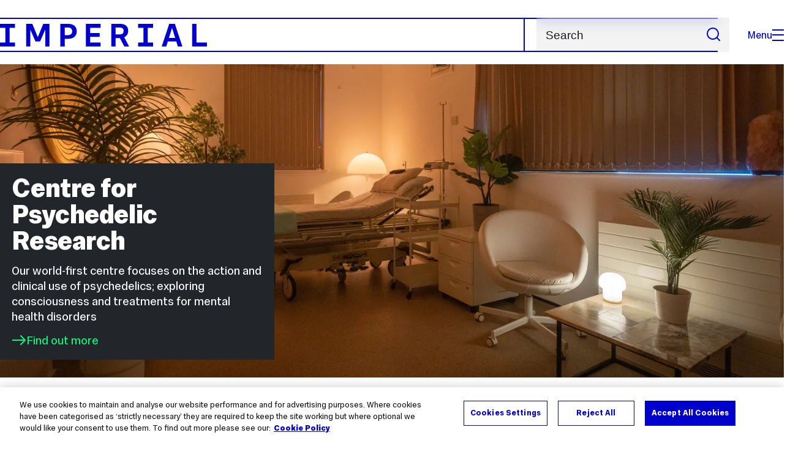

--- FILE ---
content_type: text/html; charset=UTF-8
request_url: https://www.imperial.ac.uk/psychedelic-research-centre
body_size: 8235
content:
<!DOCTYPE html>
<html class="no-js" lang="en-GB">

<head>
    <title>Centre for Psychedelic Research | Research groups | Imperial College London</title>

    <meta charset="utf-8" />
    <meta http-equiv="X-UA-Compatible" content="IE=edge" />
    <!-- OneTrust Cookies Consent Notice start for imperial.ac.uk -->
<script type="text/javascript" src="https://cdn-ukwest.onetrust.com/consent/6d9efb9d-b605-406f-b8b3-c9644859d064/OtAutoBlock.js" ></script><script src="https://cdn-ukwest.onetrust.com/scripttemplates/otSDKStub.js"  type="text/javascript" charset="UTF-8" data-domain-script="6d9efb9d-b605-406f-b8b3-c9644859d064" ></script>
<script type="text/javascript">function OptanonWrapper() { }</script>
<!-- OneTrust Cookies Consent Notice end for imperial.ac.uk -->
  	<link rel="preconnect" href="https://pxl01-imperialacuk.terminalfour.net">
    <link rel="dns-prefetch" href="https://pxl01-imperialacuk.terminalfour.net">

    <script type="application/ld+json">{"@context": "https://schema.org", "@type": "BreadcrumbList", "itemListElement": [{"@type": "ListItem","position": 1,"name": "Home","item": "https://www.imperial.ac.uk/"},{"@type": "ListItem","position": 2,"name": "Research groups","item": "https://www.imperial.ac.uk/a-z-research/"},{"@type": "ListItem","position": 3,"name": "Centre for Psychedelic Research","item": "https://www.imperial.ac.uk/a-z-research/psychedelic-research-centre/"}]}</script>
    <!-- Search metadata tags -->
<meta name="SectionType" content="website">
<!-- twitter metadata tags -->
<meta name="twitter:dnt" content="on">
<meta name="twitter:card" content="summary_large_image">
<meta name="twitter:site" content="@imperialcollege">
<meta name="twitter:title" content="Centre for Psychedelic Research">
<meta name="twitter:description" content="The Centre for Psychedelic Research at Imperial focuses on two main research areas: the action of psychedelic drugs in the brain, and
their clinical utility, e.g. as aides to psychotherapy, with a particular focus on depression. The group is led by Prof David Nutt and Dr David Erritzoe. ">
<meta name="twitter:image" content="https://pxl01-imperialacuk.terminalfour.net/fit-in/1440x579/prod01/channel_3/media/images/banner-left-block-3000X1200/centre-for-psychedelic-research.jpg">
<meta name="fb:app_id" content="674884772674087">
<meta property="og:title" content="Centre for Psychedelic Research" />
<meta property="og:type" content="website" />
<meta property="og:image" content="https://pxl01-imperialacuk.terminalfour.net/fit-in/1440x579/prod01/channel_3/media/images/banner-left-block-3000X1200/centre-for-psychedelic-research.jpg" />
<meta property="og:image:type" content="image/jpeg" />
<meta property="og:image:secure_url" content="https://pxl01-imperialacuk.terminalfour.net/fit-in/1440x579/prod01/channel_3/media/images/banner-left-block-3000X1200/centre-for-psychedelic-research.jpg" />
<meta property="og:url" content="https://www.imperial.ac.uk/a-z-research/psychedelic-research-centre/" />
<meta property="og:description" content="The Centre for Psychedelic Research at Imperial focuses on two main research areas: the action of psychedelic drugs in the brain, and
their clinical utility, e.g. as aides to psychotherapy, with a particular focus on depression. The group is led by Prof David Nutt and Dr David Erritzoe. " />
<meta property="og:locale" content="en_GB" />
<meta property="og:site_name" content="Imperial College London" />

    <meta name="description" content="The Centre for Psychedelic Research at Imperial focuses on two main research areas: the action of psychedelic drugs in the brain, and
their clinical utility, e.g. as aides to psychotherapy, with a particular focus on depression. The group is led by Prof David Nutt and Dr David Erritzoe. ">

    <meta name="keywords" content="psychedelic research, pyschedelics, pyschedelic therapy, psychedelics Imperial, Imperial psychedelics, Imperial research psychedelics">

    <meta name="viewport" content="width=device-width, initial-scale=1.0" />

    <!-- assets */ -->
<link rel="preload" href="/assets/website/fonts/icons/fonts/imperial-icons.woff?vrmf2d" as="font" type="font/woff" crossorigin>
<link rel="preload" href="/assets/website/fonts/imperial-sans/ImperialText-VF.woff2" as="font" type="font/woff2" crossorigin>
<link href="/assets/website/stylesheets/css/screen.2.2.1.css" media="all" rel="stylesheet" type="text/css" />
<link href="/assets/website/stylesheets/css/print.2.2.1.css" media="print" rel="stylesheet" type="text/css" />

<link rel="icon" type="image/svg+xml" href="/assets/website/images/favicon/favicon.svg">
<link rel="alternate icon" href="/assets/website/images/favicon/favicon.ico">
<link rel="icon" href="/assets/website/images/favicon/favicon-32.png" sizes="32x32">
<link rel="icon" href="/assets/website/images/favicon/favicon-57.png" sizes="57x57">
<link rel="icon" href="/assets/website/images/favicon/favicon-76.png" sizes="76x76">
<link rel="icon" href="/assets/website/images/favicon/favicon-96.png" sizes="96x96">
<link rel="icon" href="/assets/website/images/favicon/favicon-128.png" sizes="128x128">
<link rel="icon" href="/assets/website/images/favicon/favicon-192.png" sizes="192x192">
<link rel="icon" href="/assets/website/images/favicon/favicon-228.png" sizes="228x228">
<link rel="shortcut icon" href="/assets/website/images/favicon/favicon-196.png" sizes="196x196">
<link rel="apple-touch-icon" href="/assets/website/images/favicon/favicon-120.png" sizes="120x120">
<link rel="apple-touch-icon" href="/assets/website/images/favicon/favicon-152.png" sizes="152x152">
<link rel="apple-touch-icon" href="/assets/website/images/favicon/favicon-180.png" sizes="180x180">
<meta name="msapplication-TileColor" content="#C8D8E4">
<meta name="msapplication-TileImage" content="/assets/website/images/favicon/favicon-144.png">
<meta name="msapplication-config" content="/assets/website/images/favicon/browserconfig.xml" />

<script src="/assets/website/js/lib/jquery3.min.js" id="jquery3"></script>

<script defer src="/assets/website/js/build/application.2.2.1.min.js" type="text/javascript"></script>

<script defer src="//cdnjs.cloudflare.com/ajax/libs/gsap/3.10.4/gsap.min.js"></script>  <!-- gsap.min.js -->
     
    <link rel="canonical" href="https://www.imperial.ac.uk/a-z-research/psychedelic-research-centre/" />
    
 

      
      <meta name="SearchLanding" content="true">
      <meta name="LastModified" content="2025-10-29T13:31:12Z" />
</head>

<body class="theme-4">
    <noscript><iframe src="https://www.googletagmanager.com/ns.html?id=GTM-NDH95W87" height="0" width="0" style="display:none;visibility:hidden"></iframe></noscript><script>(function(w,d,s,l,i){w[l]=w[l]||[];w[l].push({'gtm.start': new Date().getTime(),event:'gtm.js'});var f=d.getElementsByTagName(s)[0], 
j=d.createElement(s),dl=l!='dataLayer'?'&l='+l:'';j.async=true;j.src= 'https://www.googletagmanager.com/gtm.js?id='+i+dl;f.parentNode.insertBefore(j,f); })(window,document,'script','dataLayer','GTM-NDH95W87');</script>
    <a class="skip-to" id="skip-to-content" href="#content">Skip to main content</a>
<a class="skip-to" id="link-to-accessibility" href="/about-the-site/accessibility/">View accessibility support page</a>     
    
    <header class="header">
        <div class="header__inner ">
            <a class="header__logo" href="/" aria-label="Homepage">
    <svg width="727" height="80" viewBox="0 0 727 80" fill="none" xmlns="http://www.w3.org/2000/svg">
        <path d="M301.453 0V80H353.346V66H316.622V46H350.152V32.4H316.622V14H353.346V0H301.453Z" fill="currentcolor" />
        <path d="M238.397 12.9177H227.22V39.8776H238.397C247.142 39.8776 253.566 35.6376 253.566 26.3953C253.566 16.8 247.142 12.9177 238.397 12.9177ZM239.196 52.8H227.22V80H212.052V0H239.196C256.219 0 269.533 7.72706 269.533 26.4C269.533 44.8 256.121 52.8 239.196 52.8Z" fill="currentcolor" />
        <path d="M485.079 0V14H503.84V66H485.079V80H537.77V66H519.009V14H537.77V0H485.079Z" fill="currentcolor" />
        <path d="M434.191 24.8C434.191 34.4377 428.602 37.4777 419.022 37.4777H406.248V12.9177H419.022C429.419 12.9224 434.191 16.8 434.191 24.8ZM450.158 24.8C450.158 6.12706 437.384 0 420.619 0H391.08V80H406.248V50.4H419.022C419.722 50.4 420.417 50.3859 421.107 50.3624L436.562 80H453.37L436.224 47.1906C444.565 43.4777 450.158 36.3435 450.158 24.8Z" fill="currentcolor" />
        <path d="M604.324 14.1929L615.238 49.4777H593.406L604.324 14.1929ZM594.345 0L567.999 80H583.966L589.409 62.4H619.235L624.678 80H640.645L614.299 0H594.345Z" fill="currentcolor" />
        <path d="M674.889 0V80H726.914V66H690.058V0H674.889Z" fill="currentcolor" />
        <path d="M151.908 0L132.747 47.04L113.587 0H92.0312V80H106.402V20.1882L124.764 62.4H140.731L159.093 20.1882V80H173.463V0H151.908Z" fill="currentcolor" />
        <path d="M0 0V14H18.7613V66H0V80H52.6912V66H33.93V14H52.6912V0H0Z" fill="currentcolor" />
    </svg>
</a>     

            <div class="header__buttons">
                <search class="header__search">
                   
                  <form action="/search/">
                      <label class="sr-only" for="search">Search</label>
                     <input placeholder="Search" type="search" id="search" name="searchStudioQuery" />
                      <button type="submit" value="Search" aria-label="Submit search">
                          <svg role="img" aria-hidden="true" focusable="false" class="icon icon--m">
                              <use xlink:href="/assets/website/images/svg/icons.svg#search"></use>
                          </svg>
                      </button>
                  </form>
                </search>

                <button class="header__search-toggle toggler" data-targets=".header__search--mobile">
                    Search
                    <svg role="img" aria-hidden="true" focusable="false" class="icon icon--m">
                        <use xlink:href="/assets/website/images/svg/icons.svg#search"></use>
                    </svg>
                </button>
                <button class="header__nav-open" aria-label="Open navigation overlay">Menu<span></span></button>
            </div>


            <nav class="header__nav-fallback">
                <ul class="cluster cluster--pad-m">
                    <li><a href="/study/">Study</a></li><li><a href="/research-and-innovation/">Research</a></li><li><a href="/faculties-and-departments/">Faculties</a></li><li><a href="https://www.imperial.ac.uk/news/">News</a></li><li><a href="/whats-on/">Events</a></li><li><a href="/about/">About</a></li><li><a href="/get-involved/">Get involved</a></li><li><a href="/giving/">Giving</a></li><li><a href="https://shopimperial.org/">Shop Imperial</a></li>
                    <li><a href="/search">Search</a></li>
                </ul>
            </nav>

            <search class="header__search header__search--mobile">
                   <form action="/search/">
                      <label class="sr-only" for="search">Search</label>
                     <input placeholder="Search" type="search" id="search" name="searchStudioQuery" />
                      <button type="submit" value="Search" aria-label="Submit search">
                          <svg role="img" aria-hidden="true" focusable="false" class="icon icon--m">
                              <use xlink:href="/assets/website/images/svg/icons.svg#search"></use>
                          </svg>
                      </button>
                  </form>
            </search>
        </div>

        <div id="#overlay" role="dialog" aria-modal="true" aria-labelledby="overlay-title" class="hidden">
            <h2 class="sr-only" id="overlay-title">Website navigation</h2>
            <div class="container">
                <div class="header__drawer">
                    <button class="header__nav-close" aria-label="Close navigation overlay">Close<span></span></button>
                    <a class="header__drawer__logo" href="/" aria-label="Homepage">
    <svg width="727" height="80" viewBox="0 0 727 80" fill="none" xmlns="http://www.w3.org/2000/svg">
    <path d="M301.453 0V80H353.346V66H316.622V46H350.152V32.4H316.622V14H353.346V0H301.453Z" fill="currentcolor"/>
    <path d="M238.397 12.9177H227.22V39.8776H238.397C247.142 39.8776 253.566 35.6376 253.566 26.3953C253.566 16.8 247.142 12.9177 238.397 12.9177ZM239.196 52.8H227.22V80H212.052V0H239.196C256.219 0 269.533 7.72706 269.533 26.4C269.533 44.8 256.121 52.8 239.196 52.8Z" fill="currentcolor"/>
    <path d="M485.079 0V14H503.84V66H485.079V80H537.77V66H519.009V14H537.77V0H485.079Z" fill="currentcolor"/>
    <path d="M434.191 24.8C434.191 34.4377 428.602 37.4777 419.022 37.4777H406.248V12.9177H419.022C429.419 12.9224 434.191 16.8 434.191 24.8ZM450.158 24.8C450.158 6.12706 437.384 0 420.619 0H391.08V80H406.248V50.4H419.022C419.722 50.4 420.417 50.3859 421.107 50.3624L436.562 80H453.37L436.224 47.1906C444.565 43.4777 450.158 36.3435 450.158 24.8Z" fill="currentcolor"/>
    <path d="M604.324 14.1929L615.238 49.4777H593.406L604.324 14.1929ZM594.345 0L567.999 80H583.966L589.409 62.4H619.235L624.678 80H640.645L614.299 0H594.345Z" fill="currentcolor"/>
    <path d="M674.889 0V80H726.914V66H690.058V0H674.889Z" fill="currentcolor"/>
    <path d="M151.908 0L132.747 47.04L113.587 0H92.0312V80H106.402V20.1882L124.764 62.4H140.731L159.093 20.1882V80H173.463V0H151.908Z" fill="currentcolor"/>
    <path d="M0 0V14H18.7613V66H0V80H52.6912V66H33.93V14H52.6912V0H0Z" fill="currentcolor"/>
</svg>
</a>     
                    <div class="header__pane-switchers">
                        <button class="header__pane-switcher" data-tab-id="site-nav">Key links</button>
                        <button class="header__pane-switcher" data-tab-id="section-nav">This section</button>
                    </div>
                    <div class="header__pane header__pane--global" id="site-nav">
                      	<a class="header__skip-link" href="#section-nav">Skip to section navigation</a>
                        <nav class="header__nav header__nav--global" aria-labelledby="global-nav-title">
                            <h3 class="sr-only" id="global-nav-title">Global site navigation</h3>
                            <ul>
                                <li>
    <a href="/study/">Study</a>
    <ul>
<li><a href="/study/courses/">Course search</a></li>
<li><a href="/study/apply/">Apply</a></li>
<li><a href="/study/fees-and-funding/">Fees and funding</a></li>
<li><a href="/study/student-life/">Student life</a></li>
<li><a href="/study/visit/">Visit</a></li>
<li><a href="/study/help-centre/">Help centre</a></li>
<li><a href="/study/request-info/">Request info</a></li>
<li><a href="/study/international-students/">International students</a></li>
<li><a href="https://www.imperial.ac.uk/business-school/executive-education/">Executive education</a></li>
<li></li>
<li><a href="/study/visit/summer-schools/">Summer schools</a></li>
</ul>
</li><li>
    <a href="/research-and-innovation/">Research</a>
    
</li><li>
    <a href="/faculties-and-departments/">Faculties</a>
    <ul>
<li><a href="/engineering/">Faculty of Engineering</a></li>
<li><a href="/medicine/">Faculty of Medicine</a></li>
<li><a href="/natural-sciences/">Faculty of Natural Sciences</a></li>
<li><a href="https://www.imperial.ac.uk/business-school/">Imperial Business School</a></li>
<li><a href="/admin-services/">Administrative and support services</a></li>
</ul>
</li><li>
    <a href="https://www.imperial.ac.uk/news/">News</a>
    <ul>
<li><a href="https://www.imperial.ac.uk/news/">News</a></li>
<li><a href="/be-inspired/stories/">Imperial Stories</a></li>
<li><a href="/be-inspired/magazine/">Imperial Magazine</a></li>
</ul>
</li><li>
    <a href="/whats-on/">Events</a>
    <ul>
<li><a href="/whats-on/">What's on</a></li>
<li><a href="/be-inspired/festival/">Great Exhibition Road Festival</a></li>
<li><a href="/be-inspired/lates/">Imperial Lates</a></li>
<li><a href="/students/graduation/">Graduation</a></li>
</ul>
</li><li>
    <a href="/about/">About</a>
    <ul>
<li><a href="/about/leadership-and-strategy/president/">President</a></li>
<li><a href="/about/leadership-and-strategy/provost/">Provost and Deputy President</a></li>
<li><a href="/admin-services/governance/university-governance-structure/governance-structure/council/">Council</a></li>
<li><a href="/about/leadership-and-strategy/strategy/">Imperial Strategy</a></li>
<li><a href="/about/global/">Imperial Global</a></li>
<li><a href="/about/sustainability/">Sustainable Imperial</a></li>
<li><a href="/about/school-of-convergence-science/">School of Convergence Science</a></li>
<li><a href="/about/governance/">Governance</a></li>
<li><a href="/visit/campuses/">Campuses</a></li>
<li><a href="https://profiles.imperial.ac.uk/">Our academics</a></li>
<li><a href="/jobs/">Jobs at Imperial</a></li>
</ul>
</li><li>
    <a href="/get-involved/">Get involved</a>
    <ul>
<li><a href="/giving/">Giving</a></li>
<li><a href="/be-inspired/schools-outreach/">Schools outreach</a></li>
<li><a href="/be-inspired/global-summer-school/">Imperial Global Summer School</a></li>
<li><a href="/be-inspired/societal-engagement/">Societal engagement</a></li>
<li><a href="/be-inspired/volunteering/">Volunteering and outreach</a></li>
<li><a href="/get-involved/women-at-imperial/">Women at Imperial</a></li>
</ul>
</li><li>
    <a href="/giving/">Giving</a>
    
</li><li>
    <a href="https://shopimperial.org/">Shop Imperial</a>
    
</li>
                            </ul>
                        </nav>
                        <nav aria-labelledby="user-nav-title" role="navigation">
    <h3 class="sr-only" id="user-nav-title">User links navigation</h3>
    <ul class="header__user-links">
        <li><a href="/staff/">For staff</a></li>
        <li><a href="/students/">Current students</a></li>
        <li><a href="/for-business/">Imperial for business</a></li>
        <li><a href="/be-inspired/schools-outreach/">For schools</a></li>
        <li><a href="/alumni/">Alumni</a></li>
    </ul>
</nav>
                    </div>
                    <div class="header__pane header__pane--section" id="section-nav">
                        <nav class="header__nav header__nav--section" aria-labelledby="section-nav-title">
                          	<!-- Section ID 189555--><a class="header__nav__breadcrumb" href="/a-z-research/">
<span>Research groups</span>
</a>

                            <h3 class="header__nav__title" id="section-nav-title"><a href="/a-z-research/psychedelic-research-centre/">Centre for Psychedelic Research</a><span class="sr-only"> navigation</span></h3>
                            <ul>
                                <li><a href="/a-z-research/psychedelic-research-centre/about/">About the Centre and CIPPRes</a></li><li><a href="/a-z-research/psychedelic-research-centre/people/">People</a></li><li><a href="/a-z-research/psychedelic-research-centre/research/">Research</a>
<ul class="multilevel-linkul-0">
<li><a href="/a-z-research/psychedelic-research-centre/research/ongoing-research/">Ongoing research</a></li>
<li><a href="/a-z-research/psychedelic-research-centre/research/publications/">Publications</a></li>

</ul>

</li><li><a href="/a-z-research/psychedelic-research-centre/participate-in-a-trial/">Participate in a trial</a>
<ul class="multilevel-linkul-0">
<li><a href="/a-z-research/psychedelic-research-centre/participate-in-a-trial/psilopioid-study/">PsilOpioid Study</a></li>
<li><a href="/a-z-research/psychedelic-research-centre/participate-in-a-trial/survey-studies/">Survey Studies</a></li>

</ul>

</li><li><a href="/a-z-research/psychedelic-research-centre/funding/">Funding</a></li><li><a href="/a-z-research/psychedelic-research-centre/resources/">Resources</a>
<ul class="multilevel-linkul-0">
<li><a href="/a-z-research/psychedelic-research-centre/resources/media-coverage/">Media coverage</a></li>
<li><a href="/a-z-research/psychedelic-research-centre/resources/recommended-resources/">Recommended Resources</a></li>

</ul>

</li><li><a href="/a-z-research/psychedelic-research-centre/contact-us/">Contact us</a>
<ul class="multilevel-linkul-0">
<li><a href="/a-z-research/psychedelic-research-centre/contact-us/press-and-media-enquiries/">Press and media enquiries</a></li>

</ul>

</li>
                            </ul>
                        </nav>
                    </div>
                </div>
            </div>
        </div>
    </header>
    <!-- Search text crawl start -->
    <main id="page">
        
        <div class="container landing flow-xl " id="content">
            
            <!-- begin Banner - left block js --->
<div class="landing-full-img">
            <picture>
                <source type="image/webp" srcset="
                    https://pxl01-imperialacuk.terminalfour.net/fit-in/720x289/filters:format(webp)/prod01/channel_3/media/images/banner-left-block-3000X1200/centre-for-psychedelic-research.jpg 720w,
                    https://pxl01-imperialacuk.terminalfour.net/fit-in/1440x579/filters:format(webp)/prod01/channel_3/media/images/banner-left-block-3000X1200/centre-for-psychedelic-research.jpg 1440w,
                    https://pxl01-imperialacuk.terminalfour.net/fit-in/2880x1158/filters:upscale()/filters:format(webp)/prod01/channel_3/media/images/banner-left-block-3000X1200/centre-for-psychedelic-research.jpg 2880w,
                    https://pxl01-imperialacuk.terminalfour.net/fit-in/5760x2316/filters:upscale()/filters:format(webp)/prod01/channel_3/media/images/banner-left-block-3000X1200/centre-for-psychedelic-research.jpg 5760w"
                    sizes="
                        (min-width: 1520px) 1440px,
                        (min-width: 1025px) calc(100vw - 80px),
                        (min-width: 930px) calc(100vw - 48px),
                        100vw"
>
                <source type="image/jpeg" srcset="
                    https://pxl01-imperialacuk.terminalfour.net/fit-in/720x289/prod01/channel_3/media/images/banner-left-block-3000X1200/centre-for-psychedelic-research.jpg 720w,
                    https://pxl01-imperialacuk.terminalfour.net/fit-in/1440x579/prod01/channel_3/media/images/banner-left-block-3000X1200/centre-for-psychedelic-research.jpg 1440w,
                    https://pxl01-imperialacuk.terminalfour.net/fit-in/2880x1158/filters:upscale()/prod01/channel_3/media/images/banner-left-block-3000X1200/centre-for-psychedelic-research.jpg 2880w,
                    https://pxl01-imperialacuk.terminalfour.net/fit-in/5760x2316/filters:upscale()/prod01/channel_3/media/images/banner-left-block-3000X1200/centre-for-psychedelic-research.jpg 5760w"
                    sizes="
                        (min-width: 1520px) 1440px,
                        (min-width: 1025px) calc(100vw - 80px),
                        (min-width: 930px) calc(100vw - 48px),
                        100vw"
>
                <img src="https://pxl01-imperialacuk.terminalfour.net/fit-in/1440x579/prod01/channel_3/media/images/banner-left-block-3000X1200/centre-for-psychedelic-research.jpg" alt="A picture of a Centre for Psychedelic Research suite" width="3000" height="1200" loading="eager" fetchpriority="high" >
            </picture>
            <div class="caption flow-xs">
                <h1>Centre for Psychedelic Research</h1>                <p>Our world-first centre focuses on the action and clinical use of psychedelics; exploring consciousness and treatments for mental health disorders</p>
                    <a href="/a-z-research/psychedelic-research-centre/about/" class="lwi link primary">
                         <svg role="img" aria-hidden="true" focusable="false" class="icon icon--m">
<use xlink:href="/assets/website/images/svg/icons.svg#arrow-right"></use></svg>
                        Find out more
                    </a>
            </div>
</div>
<!-- end Banner - left block js -->

            <!-- begin Flexible widget -->
<div class="flexible fixed ">
    <div class="heading sr-only">
        <h2 class="title">Key links</h2>
    </div>
    <div class="row equal-height-columns">
<!-- navigation object : Flexible area column Retrieve --><!-- begin Flexible item - colour block -->
<div class="flexible__item">
        <div class="media-item full light-primary equal-height">
            <a href="/a-z-research/psychedelic-research-centre/people/">                <div class="media">
                    <img 
                        src="https://pxl01-imperialacuk.terminalfour.net/fit-in/720x462/prod01/channel_3/media/images/landscape-3000X2000/GFP_Neurons_crop.jpg"
                        srcset="
                            https://pxl01-imperialacuk.terminalfour.net/fit-in/360x231/prod01/channel_3/media/images/landscape-3000X2000/GFP_Neurons_crop.jpg 360w,
                            https://pxl01-imperialacuk.terminalfour.net/fit-in/720x462/prod01/channel_3/media/images/landscape-3000X2000/GFP_Neurons_crop.jpg 720w,
                            https://pxl01-imperialacuk.terminalfour.net/fit-in/1440x924/filters:upscale()/prod01/channel_3/media/images/landscape-3000X2000/GFP_Neurons_crop.jpg 1440w,
                            https://pxl01-imperialacuk.terminalfour.net/fit-in/2880x1848/filters:upscale()/prod01/channel_3/media/images/landscape-3000X2000/GFP_Neurons_crop.jpg 2880w,"
                        sizes="
                            (min-width: 1520px) 453px,
                            (min-width: 1025px) calc((100vw - 146px) / 2),
                            (min-width: 930px) calc((100vw - 114px) / 2),
                            (min-width: 768px) calc((100vw - 64px) / 2),
                            calc(100vw - 48px)"
                        alt="Cortical neurons under a microscope" loading="lazy" />
                </div>
                <div class="content">
                    <h3 class="title">Our team</h3>
                    <p>Find out more about our team members</p>
                    <p>
                        <span class="link primary"> </span>
                    </p>
                </div>
            </a>
        </div>
</div>
<!-- end Flexible item - colour block -->
<!-- begin Flexible item - colour block -->
<div class="flexible__item">
        <div class="media-item full light-primary equal-height">
            <a href="/a-z-research/psychedelic-research-centre/research/">                <div class="media">
                    <img 
                        src="https://pxl01-imperialacuk.terminalfour.net/fit-in/720x462/prod01/channel_3/media/images/landscape-3000X2000/mushrooms-2798150_1280.jpeg"
                        srcset="
                            https://pxl01-imperialacuk.terminalfour.net/fit-in/360x231/prod01/channel_3/media/images/landscape-3000X2000/mushrooms-2798150_1280.jpeg 360w,
                            https://pxl01-imperialacuk.terminalfour.net/fit-in/720x462/prod01/channel_3/media/images/landscape-3000X2000/mushrooms-2798150_1280.jpeg 720w,
                            https://pxl01-imperialacuk.terminalfour.net/fit-in/1440x924/filters:upscale()/prod01/channel_3/media/images/landscape-3000X2000/mushrooms-2798150_1280.jpeg 1440w,
                            https://pxl01-imperialacuk.terminalfour.net/fit-in/2880x1848/filters:upscale()/prod01/channel_3/media/images/landscape-3000X2000/mushrooms-2798150_1280.jpeg 2880w,"
                        sizes="
                            (min-width: 1520px) 453px,
                            (min-width: 1025px) calc((100vw - 146px) / 2),
                            (min-width: 930px) calc((100vw - 114px) / 2),
                            (min-width: 768px) calc((100vw - 64px) / 2),
                            calc(100vw - 48px)"
                        alt="" loading="lazy" />
                </div>
                <div class="content">
                    <h3 class="title">Research</h3>
                    <p>Learn about our key research focus areas</p>
                    <p>
                        <span class="link primary"> </span>
                    </p>
                </div>
            </a>
        </div>
</div>
<!-- end Flexible item - colour block -->
<!-- begin Flexible item - colour block -->
<div class="flexible__item">
        <div class="media-item full light-primary equal-height">
            <a href="/a-z-research/psychedelic-research-centre/participate-in-a-trial/">                <div class="media">
                    <img 
                        src="https://pxl01-imperialacuk.terminalfour.net/fit-in/720x462/prod01/channel_3/media/images/landscape-3000X2000/CPR---CIPPRes-Therapy.jpg"
                        srcset="
                            https://pxl01-imperialacuk.terminalfour.net/fit-in/360x231/prod01/channel_3/media/images/landscape-3000X2000/CPR---CIPPRes-Therapy.jpg 360w,
                            https://pxl01-imperialacuk.terminalfour.net/fit-in/720x462/prod01/channel_3/media/images/landscape-3000X2000/CPR---CIPPRes-Therapy.jpg 720w,
                            https://pxl01-imperialacuk.terminalfour.net/fit-in/1440x924/filters:upscale()/prod01/channel_3/media/images/landscape-3000X2000/CPR---CIPPRes-Therapy.jpg 1440w,
                            https://pxl01-imperialacuk.terminalfour.net/fit-in/2880x1848/filters:upscale()/prod01/channel_3/media/images/landscape-3000X2000/CPR---CIPPRes-Therapy.jpg 2880w,"
                        sizes="
                            (min-width: 1520px) 453px,
                            (min-width: 1025px) calc((100vw - 146px) / 2),
                            (min-width: 930px) calc((100vw - 114px) / 2),
                            (min-width: 768px) calc((100vw - 64px) / 2),
                            calc(100vw - 48px)"
                        alt="A person wearing headphones and an eye mask in a therapy session" loading="lazy" />
                </div>
                <div class="content">
                    <h3 class="title">Participate</h3>
                    <p>Participate in an ongoing laboratory or survey study</p>
                    <p>
                        <span class="link primary"> </span>
                    </p>
                </div>
            </a>
        </div>
</div>
<!-- end Flexible item - colour block -->
<!-- begin Flexible item - colour block -->
<div class="flexible__item">
        <div class="media-item full light-primary equal-height">
            <a href="/a-z-research/psychedelic-research-centre/funding/">                <div class="media">
                    <img 
                        src="https://pxl01-imperialacuk.terminalfour.net/fit-in/720x462/prod01/channel_3/media/images/landscape-3000X2000/CPR---Therapy-room.jpg"
                        srcset="
                            https://pxl01-imperialacuk.terminalfour.net/fit-in/360x231/prod01/channel_3/media/images/landscape-3000X2000/CPR---Therapy-room.jpg 360w,
                            https://pxl01-imperialacuk.terminalfour.net/fit-in/720x462/prod01/channel_3/media/images/landscape-3000X2000/CPR---Therapy-room.jpg 720w,
                            https://pxl01-imperialacuk.terminalfour.net/fit-in/1440x924/filters:upscale()/prod01/channel_3/media/images/landscape-3000X2000/CPR---Therapy-room.jpg 1440w,
                            https://pxl01-imperialacuk.terminalfour.net/fit-in/2880x1848/filters:upscale()/prod01/channel_3/media/images/landscape-3000X2000/CPR---Therapy-room.jpg 2880w,"
                        sizes="
                            (min-width: 1520px) 453px,
                            (min-width: 1025px) calc((100vw - 146px) / 2),
                            (min-width: 930px) calc((100vw - 114px) / 2),
                            (min-width: 768px) calc((100vw - 64px) / 2),
                            calc(100vw - 48px)"
                        alt="A therapy room at CIPPRes" loading="lazy" />
                </div>
                <div class="content">
                    <h3 class="title">Funding</h3>
                    <p>Support our research and learn about our generous funders</p>
                    <p>
                        <span class="link primary"> </span>
                    </p>
                </div>
            </a>
        </div>
</div>
<!-- end Flexible item - colour block -->
<!-- begin Flexible item - colour block -->
<div class="flexible__item">
        <div class="media-item full light-primary equal-height">
            <a href="/a-z-research/psychedelic-research-centre/resources/">                <div class="media">
                    <img 
                        src="https://pxl01-imperialacuk.terminalfour.net/fit-in/720x462/prod01/channel_3/media/images/landscape-3000X2000/150116_main_entrance_big_brain_003_187610_001.jpg"
                        srcset="
                            https://pxl01-imperialacuk.terminalfour.net/fit-in/360x231/prod01/channel_3/media/images/landscape-3000X2000/150116_main_entrance_big_brain_003_187610_001.jpg 360w,
                            https://pxl01-imperialacuk.terminalfour.net/fit-in/720x462/prod01/channel_3/media/images/landscape-3000X2000/150116_main_entrance_big_brain_003_187610_001.jpg 720w,
                            https://pxl01-imperialacuk.terminalfour.net/fit-in/1440x924/filters:upscale()/prod01/channel_3/media/images/landscape-3000X2000/150116_main_entrance_big_brain_003_187610_001.jpg 1440w,
                            https://pxl01-imperialacuk.terminalfour.net/fit-in/2880x1848/filters:upscale()/prod01/channel_3/media/images/landscape-3000X2000/150116_main_entrance_big_brain_003_187610_001.jpg 2880w,"
                        sizes="
                            (min-width: 1520px) 453px,
                            (min-width: 1025px) calc((100vw - 146px) / 2),
                            (min-width: 930px) calc((100vw - 114px) / 2),
                            (min-width: 768px) calc((100vw - 64px) / 2),
                            calc(100vw - 48px)"
                        alt="" loading="lazy" />
                </div>
                <div class="content">
                    <h3 class="title">Resources</h3>
                    <p>Resources, media, and Centre FAQ</p>
                    <p>
                        <span class="link primary"> </span>
                    </p>
                </div>
            </a>
        </div>
</div>
<!-- end Flexible item - colour block -->
<!-- begin Flexible item - colour block -->
<div class="flexible__item">
        <div class="media-item full light-primary equal-height">
            <a href="/a-z-research/psychedelic-research-centre/contact-us/">                <div class="media">
                    <img 
                        src="https://pxl01-imperialacuk.terminalfour.net/fit-in/720x462/prod01/channel_3/media/images/landscape-3000X2000/CPR---Wall-Art.jpg"
                        srcset="
                            https://pxl01-imperialacuk.terminalfour.net/fit-in/360x231/prod01/channel_3/media/images/landscape-3000X2000/CPR---Wall-Art.jpg 360w,
                            https://pxl01-imperialacuk.terminalfour.net/fit-in/720x462/prod01/channel_3/media/images/landscape-3000X2000/CPR---Wall-Art.jpg 720w,
                            https://pxl01-imperialacuk.terminalfour.net/fit-in/1440x924/filters:upscale()/prod01/channel_3/media/images/landscape-3000X2000/CPR---Wall-Art.jpg 1440w,
                            https://pxl01-imperialacuk.terminalfour.net/fit-in/2880x1848/filters:upscale()/prod01/channel_3/media/images/landscape-3000X2000/CPR---Wall-Art.jpg 2880w,"
                        sizes="
                            (min-width: 1520px) 453px,
                            (min-width: 1025px) calc((100vw - 146px) / 2),
                            (min-width: 930px) calc((100vw - 114px) / 2),
                            (min-width: 768px) calc((100vw - 64px) / 2),
                            calc(100vw - 48px)"
                        alt="" loading="lazy" />
                </div>
                <div class="content">
                    <h3 class="title">Contact</h3>
                    <p>Contact the Centre for Psychedelic Research</p>
                    <p>
                        <span class="link primary"> </span>
                    </p>
                </div>
            </a>
        </div>
</div>
<!-- end Flexible item - colour block -->
    </div>
</div>
<!-- end Flexible widget -->
        
</div>
    </main>
    <!-- Search text crawl end -->
    <footer class="footer" role="contentinfo">
        
        <section class="footer__main">
    <h2 class="sr-only">Useful Links</h2>
    <div class="container">
        <div class="row row--gap-on-collapse">
            <nav class="col lg-3 sm-12">
                <div class="flow-s">
                    <h3 class="step--1">Popular links</h3>
                    <ul>
<li><a href="/admin-services/ict/self-service/digital-education-services/digital-education-platforms/blackboard/">Blackboard</a></li>
<li><a href="/admin-services/ict/contact-ict-service-desk/">Contact the Service Desk</a></li>
<li><a href="/jobs/">Jobs</a></li>
<li><a href="/admin-services/library/">Library services</a></li>
<li><a href="https://email.imperial.ac.uk" target="_blank" rel="noopener">Outlook email online</a></li>
</ul>
                </div>
            </nav>
            <nav class="col lg-3 sm-12">
                <div class="flow-s">
                    <h3 class="step--1">Faculties</h3>
                    <ul>
<li><a href="/engineering/">Engineering</a></li>
<li><a href="/medicine/">Medicine</a></li>
<li><a href="/natural-sciences/">Natural Sciences</a></li>
<li><a href="https://www.imperial.ac.uk/business-school/" target="_blank" rel="noopener">Imperial Business School</a></li>
</ul>
                </div>
            </nav>
            <nav class="col lg-3 sm-12">
                <div class="flow-s">
                    <h3 class="step--1">Directories</h3>
                    <ul>
<li><a href="/admin-services/">Admin and support services </a></li>
<li><a href="/multidisciplinary-research/">Networks and Centres </a></li>
<li><a href="/a-z-research/">Research groups </a></li>
<li><a href="https://profiles.imperial.ac.uk/" target="_blank" rel="noopener">Search all staff</a></li>
</ul>
                </div>
            </nav>
            <nav class="col lg-3 sm-12">
                <div class="flow-s">
                    <h3 class="step--1">Partners</h3>
                    <ul>
<li><a href="https://ahsc.org.uk/" target="_blank" rel="noopener">Imperial College Academic Health Science Centre </a></li>
<li><a href="https://imperialcollegehealthpartners.com/" target="_blank" rel="noopener">Imperial College Health Partners </a></li>
<li><a href="https://www.imperial.nhs.uk/" target="_blank" rel="noopener">Imperial College Healthcare NHS Trust </a></li>
<li><a href="https://www.imperial-consultants.co.uk/" target="_blank" rel="noopener">Imperial Consultants</a></li>
</ul>
                </div>
            </nav>
        </div>
    </div>
</section>

<section itemscope itemtype="http://schema.org/CollegeOrUniversity">
    <h2 class="sr-only">College Information</h2>
    <div class="container">
        <div class="footer__common">
            <div class="row">
                <div class="col lg-3 sm-12">
                    <div class="footer__contact flow-s">
                        <a href="#" class="footer__brand">
                            <span class="sr-only" itemprop="name">Imperial College London</span>
                            <svg width="727" height="80" viewBox="0 0 727 80" fill="none" xmlns="http://www.w3.org/2000/svg">
                                <path d="M301.453 0V80H353.346V66H316.622V46H350.152V32.4H316.622V14H353.346V0H301.453Z" fill="currentcolor"/>
                                <path d="M238.397 12.9177H227.22V39.8776H238.397C247.142 39.8776 253.566 35.6376 253.566 26.3953C253.566 16.8 247.142 12.9177 238.397 12.9177ZM239.196 52.8H227.22V80H212.052V0H239.196C256.219 0 269.533 7.72706 269.533 26.4C269.533 44.8 256.121 52.8 239.196 52.8Z" fill="currentcolor"/>
                                <path d="M485.079 0V14H503.84V66H485.079V80H537.77V66H519.009V14H537.77V0H485.079Z" fill="currentcolor"/>
                                <path d="M434.191 24.8C434.191 34.4377 428.602 37.4777 419.022 37.4777H406.248V12.9177H419.022C429.419 12.9224 434.191 16.8 434.191 24.8ZM450.158 24.8C450.158 6.12706 437.384 0 420.619 0H391.08V80H406.248V50.4H419.022C419.722 50.4 420.417 50.3859 421.107 50.3624L436.562 80H453.37L436.224 47.1906C444.565 43.4777 450.158 36.3435 450.158 24.8Z" fill="currentcolor"/>
                                <path d="M604.324 14.1929L615.238 49.4777H593.406L604.324 14.1929ZM594.345 0L567.999 80H583.966L589.409 62.4H619.235L624.678 80H640.645L614.299 0H594.345Z" fill="currentcolor"/>
                                <path d="M674.889 0V80H726.914V66H690.058V0H674.889Z" fill="currentcolor"/>
                                <path d="M151.908 0L132.747 47.04L113.587 0H92.0312V80H106.402V20.1882L124.764 62.4H140.731L159.093 20.1882V80H173.463V0H151.908Z" fill="currentcolor"/>
                                <path d="M0 0V14H18.7613V66H0V80H52.6912V66H33.93V14H52.6912V0H0Z" fill="currentcolor"/>
                            </svg>
                        </a>
                        <meta itemprop="url" content="https://www.imperial.ac.uk/">
                        <meta itemprop="image"
                            content="https://www.imperial.ac.uk/ImageCropToolT4/imageTool/uploaded-images/homepage-default-social--tojpeg_1523872141375_x1.jpg">
                        <meta itemprop="logo"
                            content="https://www.imperial.ac.uk/assets/website/images/logo/imperial-600.png">
                        <meta itemprop="sameAs" content="https://en.wikipedia.org/wiki/Imperial_College_London">
                        <div class="address">
                            <h3 class="sr-only">Address</h3>
                            <p itemscope itemtype="http://schema.org/PostalAddress" itemprop="address">
                                <span itemprop="name">Imperial College London</span><br />
                                <span itemprop="streetAddress">South Kensington Campus</span><br />
                                <span itemprop="addressLocality">London</span>
                                <span itemprop="postalCode">SW7 2AZ</span>,&nbsp;<span itemprop="addressCountry">UK</span><br />
                                <span itemprop="telephone">tel: +44 (0)20 7589 5111</span>
                            </p>
                        </div>
                    </div>
                </div>
                <div class="col lg-9 sm-12">
                    <div class="footer__info flow-s" id="footer-info">
                        <div class="footer__social cluster cluster--pad-m">
                            <a href="https://www.facebook.com/imperialcollegelondon" target="_blank"
                                itemprop="sameAs">
                                <span class="sr-only">Facebook</span>
                                <svg role="img" aria-hidden="true" focusable="false" class="icon icon--m">
                                    <use xlink:href="/assets/website/images/svg/icons.svg#facebook"></use>
                                </svg>
                            </a>
                            <a href="https://twitter.com/imperialcollege" target="_blank" itemprop="sameAs">
                                <span class="sr-only">X, formerly known as Twitter</span>
                                <svg role="img" aria-hidden="true" focusable="false" class="icon icon--m">
                                    <use xlink:href="/assets/website/images/svg/icons.svg#twitter"></use>
                                </svg>
                            </a>
                            <a href="https://www.youtube.com/user/imperialcollegevideo" target="_blank" itemprop="sameAs">
                                <span class="sr-only">YouTube</span>
                                <svg role="img" aria-hidden="true" focusable="false" class="icon icon--m">
                                    <use xlink:href="/assets/website/images/svg/icons.svg#youtube"></use>
                                </svg>
                            </a>
                            <a href="https://www.linkedin.com/edu/imperial-college-london-12598" target="_blank" itemprop="sameAs">
                                <span class="sr-only">LinkedIn</span>
                                <svg role="img" aria-hidden="true" focusable="false" class="icon icon--m">
                                    <use xlink:href="/assets/website/images/svg/icons.svg#linkedin"></use>
                                </svg>
                            </a>
                            <a href="https://instagram.com/imperialcollege" target="_blank" itemprop="sameAs">
                                <span class="sr-only">Instagram</span>
                                <svg role="img" aria-hidden="true" focusable="false" class="icon icon--m">
                                    <use xlink:href="/assets/website/images/svg/icons.svg#instagram"></use>
                                </svg>
                            </a>
                            <a href="https://www.tiktok.com/@imperialcollege" target="_blank" itemprop="sameAs">
                                <span class="sr-only">TikTok</span>
                                <svg role="img" aria-hidden="true" focusable="false" class="icon icon--m">
                                    <use xlink:href="/assets/website/images/svg/icons.svg#tiktok"></use>
                                </svg>
                            </a>
                          	<a href="https://bsky.app/profile/imperialcollegeldn.bsky.social" target="_blank" itemprop="sameAs">
                                <span class="sr-only">TikTok</span>
                                <svg role="img" aria-hidden="true" focusable="false" class="icon icon--m">
                                    <use xlink:href="/assets/website/images/svg/icons.svg#bluesky-outline"></use>
                                </svg>
                            </a>
                        </div>
                        <nav>
                            <h3 class="sr-only">Site Information</h3>
                            <ul class="footer__meta">
                                <li><a href="/sitemap/">Sitemap</a></li>
                                <li><a href="/about-the-site/accessibility/">Accessibility</a></li>
                                <li><a href="/admin-services/finance/purchasing/related-policy-statements/modern-slavery/">Modern slavery statement</a></li>
                                <li><a href="/about-the-site/privacy/">Privacy notice</a></li>
                                <li><a href="/about-the-site/use-of-cookies/">Use of cookies</a></li>
                                <li><a href="/about-the-site/incorrect-content/">Report incorrect content</a></li>
            <li class="hide-sm"><a class="t4Edit-page" href="https://t4-cms.imperial.ac.uk/terminalfour/page/section#edit/189555/contents">Log in</a></li>
                                    </ul>
                        </nav>
                        <p class="footer__copyright">&copy; 2026 Imperial College London</p>
                    </div>
                </div>
            </div>
        </div>
    </div>
</section>
    </footer>
    <!-- navigation object : Shared Content --><!-- end Shared -->
 <!-- <script src="/media/assets/js/facets_dropdown_mobile.js"></script>   search page mobile facet dropdown W.I.P. -->
		
</body>
  
</html>

--- FILE ---
content_type: image/svg+xml
request_url: https://www.imperial.ac.uk/assets/website/images/svg/icons.svg
body_size: 5840
content:
<!-- SO: I generated this using: https://svg-sprite-generator.vercel.app/ but had to comment out the first line (left in below). -->

<!-- <?xml version="1.0" encoding="UTF-8"?> -->
<svg xmlns="http://www.w3.org/2000/svg" xmlns:xlink="http://www.w3.org/1999/xlink" width="0" height="0">
    <symbol id="arrow-left" width="24" height="24" viewBox="0 0 24 24" fill="none">
        <path
        d="M22 12H2M2 12L9 5M2 12L9 19"
        stroke="currentcolor"
        stroke-width="2"
        stroke-linecap="square"
        stroke-linejoin="bevel"
        />
    </symbol>
    
    <!-- <symbol id="arrow-right" width="24" height="24" viewBox="0 0 24 24" fill="none">
        <path d="M2 12H22M22 12L15 5M22 12L15 19" stroke="currentcolor" stroke-width="2" stroke-linecap="square" stroke-linejoin="bevel"/>
    </symbol> -->
    
    <!-- We have had to replace the above arrow-right symbol with the below. Switching from stroke to fill resolved a visual issue with overlapping corners causing a jagged edge where the lines met. -->
    <!-- Future icons should be inspected in browser at high zoom levels (400/500%) prior to use in production. -->
    <symbol id="arrow-right" width="24" height="24" viewBox="0 0 24 24" fill="none">
        <path
        fill-rule="evenodd"
        clip-rule="evenodd"
        d="M15 3.58582L22.7071 11.2929V12.7071L15 20.4142L13.5858 19L19.5858 13H1V11H19.5858L13.5858 5.00003L15 3.58582Z"
        fill="currentcolor"
        />
    </symbol>
    
    <symbol id="chevron-down" width="24" height="24" viewBox="0 0 24 24" fill="none">
        <path
        d="M4 9L12 17L20 9"
        stroke="currentcolor"
        stroke-width="2"
        stroke-linecap="square"
        stroke-linejoin="bevel"
        />
    </symbol>
    
    <symbol id="chevron-left" width="24" height="24" viewBox="0 0 24 24" fill="none">
        <path
        d="M15 4L7 12L15 20"
        stroke="currentcolor"
        stroke-width="2"
        stroke-linecap="square"
        stroke-linejoin="bevel"
        />
    </symbol>
    
    <symbol id="chevron-right" width="24" height="24" viewBox="0 0 24 24" fill="none">
        <path
        d="M9 20L17 12L9 4"
        stroke="currentcolor"
        stroke-width="2"
        stroke-linecap="square"
        stroke-linejoin="bevel"
        />
    </symbol>
    
    <symbol id="chevron-up" width="24" height="24" viewBox="0 0 24 24" fill="none">
        <path
        d="M20 15L12 7L4 15"
        stroke="currentcolor"
        stroke-width="2"
        stroke-linecap="square"
        stroke-linejoin="bevel"
        />
    </symbol>
    
    <symbol id="clock" width="24" height="24" viewBox="0 0 24 24" fill="none">
        <path
        id="Vector"
        d="M12 22C17.5228 22 22 17.5228 22 12C22 6.47715 17.5228 2 12 2C6.47715 2 2 6.47715 2 12C2 17.5228 6.47715 22 12 22Z"
        stroke="currentcolor"
        stroke-width="2"
        stroke-linecap="square"
        stroke-linejoin="bevel"
        />
        <path
        id="Vector_2"
        d="M12 6V12L16 14"
        stroke="currentcolor"
        stroke-width="2"
        stroke-linecap="square"
        stroke-linejoin="bevel"
        />
    </symbol>
    
    <symbol id="comment" width="24" height="24" viewBox="0 0 24 24" fill="none">
        <path
        d="M21 15C21 15.5304 20.7893 16.0391 20.4142 16.4142C20.0391 16.7893 19.5304 17 19 17H7L3 21V5C3 4.46957 3.21071 3.96086 3.58579 3.58579C3.96086 3.21071 4.46957 3 5 3H19C19.5304 3 20.0391 3.21071 20.4142 3.58579C20.7893 3.96086 21 4.46957 21 5V15Z"
        stroke="currentcolor"
        stroke-width="2"
        stroke-linecap="round"
        stroke-linejoin="bevel"
        />
    </symbol>
    
    <symbol id="facebook" width="24" height="24" viewBox="0 0 24 24" fill="none">
        <path
        d="M23 12C23 5.92486 18.0751 1 12 1C5.92486 1 1 5.92486 1 12C1 17.4903 5.02252 22.0412 10.2812 22.8664V15.1797H7.48828V12H10.2812V9.57656C10.2812 6.81969 11.9235 5.29688 14.4361 5.29688C15.6397 5.29688 16.8984 5.51172 16.8984 5.51172V8.21875H15.5114C14.145 8.21875 13.7188 9.06674 13.7188 9.93664V12H16.7695L16.2818 15.1797H13.7188V22.8664C18.9775 22.0412 23 17.4903 23 12Z"
        fill="currentcolor"
        />
    </symbol>
    
    <symbol id="info" width="24" height="24" viewBox="0 0 24 24" fill="none">
        <path
        d="M10.8 16.8H12.8V10.8H10.8V16.8ZM11.8 8.80005C12.0833 8.80005 12.3208 8.70422 12.5125 8.51255C12.7042 8.32088 12.8 8.08338 12.8 7.80005C12.8 7.51672 12.7042 7.27922 12.5125 7.08755C12.3208 6.89588 12.0833 6.80005 11.8 6.80005C11.5167 6.80005 11.2792 6.89588 11.0875 7.08755C10.8958 7.27922 10.8 7.51672 10.8 7.80005C10.8 8.08338 10.8958 8.32088 11.0875 8.51255C11.2792 8.70422 11.5167 8.80005 11.8 8.80005ZM11.8 21.8C10.4167 21.8 9.11667 21.5375 7.9 21.0125C6.68333 20.4875 5.625 19.775 4.725 18.875C3.825 17.975 3.1125 16.9167 2.5875 15.7C2.0625 14.4834 1.8 13.1834 1.8 11.8C1.8 10.4167 2.0625 9.11672 2.5875 7.90005C3.1125 6.68338 3.825 5.62505 4.725 4.72505C5.625 3.82505 6.68333 3.11255 7.9 2.58755C9.11667 2.06255 10.4167 1.80005 11.8 1.80005C13.1833 1.80005 14.4833 2.06255 15.7 2.58755C16.9167 3.11255 17.975 3.82505 18.875 4.72505C19.775 5.62505 20.4875 6.68338 21.0125 7.90005C21.5375 9.11672 21.8 10.4167 21.8 11.8C21.8 13.1834 21.5375 14.4834 21.0125 15.7C20.4875 16.9167 19.775 17.975 18.875 18.875C17.975 19.775 16.9167 20.4875 15.7 21.0125C14.4833 21.5375 13.1833 21.8 11.8 21.8ZM11.8 19.8C14.0333 19.8 15.925 19.025 17.475 17.475C19.025 15.925 19.8 14.0334 19.8 11.8C19.8 9.56672 19.025 7.67505 17.475 6.12505C15.925 4.57505 14.0333 3.80005 11.8 3.80005C9.56667 3.80005 7.675 4.57505 6.125 6.12505C4.575 7.67505 3.8 9.56672 3.8 11.8C3.8 14.0334 4.575 15.925 6.125 17.475C7.675 19.025 9.56667 19.8 11.8 19.8Z"
        fill="currentcolor"
        />
    </symbol>
    
    <symbol id="instagram" width="24" height="24" viewBox="0 0 24 24" fill="none">
        <path
        d="M12.0022 6.35828C8.88075 6.35828 6.36296 8.87607 6.36296 11.9975C6.36296 15.119 8.88075 17.6368 12.0022 17.6368C15.1237 17.6368 17.6415 15.119 17.6415 11.9975C17.6415 8.87607 15.1237 6.35828 12.0022 6.35828ZM12.0022 15.6638C9.98505 15.6638 8.33597 14.0196 8.33597 11.9975C8.33597 9.97546 9.98014 8.33129 12.0022 8.33129C14.0243 8.33129 15.6685 9.97546 15.6685 11.9975C15.6685 14.0196 14.0194 15.6638 12.0022 15.6638ZM19.1875 6.12761C19.1875 6.8589 18.5985 7.44295 17.8722 7.44295C17.1409 7.44295 16.5568 6.85399 16.5568 6.12761C16.5568 5.40123 17.1458 4.81227 17.8722 4.81227C18.5985 4.81227 19.1875 5.40123 19.1875 6.12761ZM22.9225 7.46258C22.839 5.70061 22.4366 4.13988 21.1458 2.85399C19.8599 1.5681 18.2992 1.16564 16.5372 1.0773C14.7212 0.974233 9.2783 0.974233 7.46235 1.0773C5.70529 1.16074 4.14456 1.56319 2.85376 2.84908C1.56296 4.13497 1.16542 5.69571 1.07707 7.45767C0.974004 9.27362 0.974004 14.7166 1.07707 16.5325C1.16051 18.2945 1.56296 19.8552 2.85376 21.1411C4.14456 22.427 5.70038 22.8294 7.46235 22.9178C9.2783 23.0209 14.7212 23.0209 16.5372 22.9178C18.2992 22.8344 19.8599 22.4319 21.1458 21.1411C22.4317 19.8552 22.8341 18.2945 22.9225 16.5325C23.0255 14.7166 23.0255 9.27853 22.9225 7.46258ZM20.5765 18.481C20.1936 19.4429 19.4525 20.184 18.4857 20.5718C17.0378 21.146 13.6022 21.0135 12.0022 21.0135C10.4022 21.0135 6.96173 21.1411 5.51879 20.5718C4.55683 20.189 3.81572 19.4479 3.42799 18.481C2.85376 17.0331 2.98627 13.5975 2.98627 11.9975C2.98627 10.3975 2.85867 6.95706 3.42799 5.51411C3.81081 4.55215 4.55192 3.81104 5.51879 3.42331C6.96664 2.84908 10.4022 2.9816 12.0022 2.9816C13.6022 2.9816 17.0427 2.85399 18.4857 3.42331C19.4476 3.80613 20.1887 4.54724 20.5765 5.51411C21.1507 6.96196 21.0182 10.3975 21.0182 11.9975C21.0182 13.5975 21.1507 17.038 20.5765 18.481Z"
        fill="currentcolor"
        />
    </symbol>
    
    <symbol id="link" width="24" height="24" viewBox="0 0 24 24" fill="none">
        <path
        d="M10 13C10.4295 13.5741 10.9774 14.0492 11.6066 14.3929C12.2357 14.7367 12.9315 14.9411 13.6467 14.9923C14.3618 15.0435 15.0796 14.9404 15.7513 14.6898C16.4231 14.4392 17.0331 14.0471 17.54 13.54L20.54 10.54C21.4508 9.59699 21.9548 8.33397 21.9434 7.02299C21.932 5.71201 21.4061 4.45794 20.4791 3.5309C19.5521 2.60386 18.298 2.07802 16.987 2.06663C15.676 2.05523 14.413 2.55921 13.47 3.47L11.75 5.18"
        stroke="currentcolor"
        stroke-width="2"
        stroke-linecap="square"
        stroke-linejoin="bevel"
        />
        <path
        d="M14 11C13.5705 10.4259 13.0226 9.95083 12.3934 9.60707C11.7642 9.26331 11.0685 9.05889 10.3533 9.00768C9.63819 8.95646 8.9204 9.05964 8.24864 9.31023C7.57688 9.56082 6.96687 9.95294 6.45999 10.46L3.45999 13.46C2.5492 14.403 2.04522 15.666 2.05662 16.977C2.06801 18.288 2.59385 19.5421 3.52089 20.4691C4.44793 21.3961 5.702 21.922 7.01298 21.9334C8.32396 21.9448 9.58697 21.4408 10.53 20.53L12.24 18.82"
        stroke="currentcolor"
        stroke-width="2"
        stroke-linecap="square"
        stroke-linejoin="bevel"
        />
    </symbol>
    
    <symbol id="linkedin" width="24" height="24" viewBox="0 0 24 24" fill="none">
        <path
        fill-rule="evenodd"
        clip-rule="evenodd"
        d="M21.479 2H3.583C2.727 2 2 2.677 2 3.511V21.488C2 22.323 2.477 23 3.333 23H21.229C22.086 23 23 22.323 23 21.488V3.511C23 2.677 22.336 2 21.479 2ZM10 10H12.827V11.441H12.858C13.289 10.664 14.562 9.875 16.136 9.875C19.157 9.875 20 11.479 20 14.45V20H17V14.997C17 13.667 16.469 12.5 15.227 12.5C13.719 12.5 13 13.521 13 15.197V20H10V10ZM5 20H8V10H5V20ZM8.375 6.5C8.375 7.536 7.536 8.375 6.5 8.375C5.464 8.375 4.625 7.536 4.625 6.5C4.625 5.464 5.464 4.625 6.5 4.625C7.536 4.625 8.375 5.464 8.375 6.5Z"
        fill="currentcolor"
        />
    </symbol>
    
    <symbol id="search" width="24" height="24" viewBox="0 0 24 24" fill="none">
        <path
        d="M22 22L17.5 17.5M20 11C20 15.9706 15.9706 20 11 20C6.02944 20 2 15.9706 2 11C2 6.02944 6.02944 2 11 2C15.9706 2 20 6.02944 20 11Z"
        stroke="currentcolor"
        stroke-width="2"
        stroke-linecap="square"
        stroke-linejoin="bevel"
        />
    </symbol>
    
    <symbol id="sound" width="24" height="24" viewBox="0 0 24 24" fill="none">
        <path
        d="M11 5L6 9H2V15H6L11 19V5Z"
        stroke="currentcolor"
        stroke-width="2"
        stroke-linecap="square"
        stroke-linejoin="bevel"
        />
        <path
        d="M19.07 4.92999C20.9447 6.80527 21.9979 9.34835 21.9979 12C21.9979 14.6516 20.9447 17.1947 19.07 19.07M15.54 8.45999C16.4774 9.39763 17.0039 10.6692 17.0039 11.995C17.0039 13.3208 16.4774 14.5924 15.54 15.53"
        stroke="currentcolor"
        stroke-width="2"
        stroke-linecap="square"
        stroke-linejoin="bevel"
        />
    </symbol>
    
    <symbol id="tick" width="24" height="24" viewBox="0 0 24 24" fill="none">
        <path
        d="M4 12.3529L9.64706 18L21 6.00002"
        stroke="currentcolor"
        stroke-width="2"
        stroke-linecap="square"
        stroke-linejoin="bevel"
        />
    </symbol>
    
    <symbol id="tiktok" width="24" height="24" viewBox="0 0 24 24" fill="none">
        <path
        d="M12.1281 2.01667C13.22 2 14.3038 2.00867 15.387 2C15.423 3.35463 15.9726 4.57387 16.847 5.47696L16.8457 5.47562C17.7868 6.32335 19.0113 6.87294 20.3613 6.96632L20.38 6.96765V10.3266C19.1047 10.2945 17.9055 10.0004 16.8243 9.49483L16.879 9.51751C16.3561 9.26606 15.9139 9.00794 15.4937 8.7198L15.5284 8.74248C15.5204 11.1763 15.5364 13.6101 15.5117 16.0352C15.443 17.2711 15.0321 18.3983 14.3732 19.3394L14.3865 19.3187C13.2847 20.8968 11.4998 21.9326 9.47021 21.994H9.46088C9.37884 21.998 9.28213 22 9.18475 22C8.03088 22 6.95237 21.6785 6.03328 21.1203L6.05996 21.1356C4.38718 20.1291 3.2333 18.407 3.01987 16.4041L3.0172 16.3767C3.00053 15.9598 2.99252 15.543 3.0092 15.1348C3.33602 11.9473 6.0066 9.48149 9.25278 9.48149C9.61762 9.48149 9.97512 9.51284 10.3226 9.5722L10.2853 9.56686C10.3019 10.8001 10.2519 12.034 10.2519 13.2673C9.96978 13.1652 9.6443 13.1059 9.3048 13.1059C8.05889 13.1059 6.99906 13.9022 6.60688 15.0141L6.60088 15.0341C6.51217 15.3189 6.46081 15.6464 6.46081 15.9852C6.46081 16.1226 6.46948 16.2587 6.48549 16.3921L6.48415 16.376C6.70559 17.7407 7.87547 18.7705 9.28613 18.7705C9.32681 18.7705 9.36683 18.7698 9.40685 18.7678H9.40085C10.3766 18.7385 11.2237 18.2136 11.7026 17.4379L11.7093 17.4259C11.8873 17.1778 12.0094 16.8776 12.0501 16.5515L12.0508 16.5421C12.1341 15.0501 12.1008 13.5667 12.1088 12.0747C12.1168 8.7158 12.1008 5.3649 12.1255 2.01467L12.1281 2.01667Z"
        fill="currentcolor"
        />
    </symbol>
    
    <symbol id="twitter" width="24" height="24" viewBox="0 0 24 24" fill="none">
        <path
        d="M13.6468 10.4686L20.9321 2H19.2057L12.8799 9.3532L7.82741 2H2L9.6403 13.1193L2 22H3.72649L10.4068 14.2348L15.7425 22H21.57L13.6468 10.4686ZM11.2821 13.2173L10.508 12.1101L4.34857 3.29968H7.00037L11.9711 10.4099L12.7452 11.5172L19.2066 20.7594H16.5548L11.2821 13.2173Z"
        fill="currentcolor"
        />
    </symbol>
    
    <symbol id="youtube" width="24" height="24" viewBox="0 0 24 24" fill="none">
        <path
        d="M23.5002 6.62364C23.2236 5.59039 22.4116 4.7784 21.3783 4.50181C19.5054 4 12 4 12 4C12 4 4.49457 4 2.62364 4.50181C1.59039 4.7784 0.7784 5.59039 0.501811 6.62364C0 8.49457 0 12.4004 0 12.4004C0 12.4004 0 16.3062 0.501811 18.1771C0.7784 19.2104 1.59039 20.0224 2.62364 20.299C4.49457 20.8008 12 20.8008 12 20.8008C12 20.8008 19.5054 20.8008 21.3764 20.299C22.4096 20.0224 23.2216 19.2104 23.4982 18.1771C24 16.3062 24 12.4004 24 12.4004C24 12.4004 24 8.49457 23.5002 6.62364ZM9.5996 16V8.80079L15.8347 12.4004L9.5996 16Z"
        fill="currentcolor"
        />
    </symbol>
    
    <symbol id="download" width="24" height="24" viewBox="0 0 24 24" fill="none" xmlns="http://www.w3.org/2000/svg">
        <path
        fill-rule="evenodd"
        clip-rule="evenodd"
        d="M13 2V12.5858L17 8.58579L18.4142 10L12.7071 15.7071H11.2929L5.58579 10L7 8.58579L11 12.5858V2H13ZM4 14V19C4 19.2652 4.10536 19.5196 4.29289 19.7071C4.48043 19.8946 4.73478 20 5 20H19C19.2652 20 19.5196 19.8946 19.7071 19.7071C19.8946 19.5196 20 19.2652 20 19V14H22V19C22 19.7957 21.6839 20.5587 21.1213 21.1213C20.5587 21.6839 19.7957 22 19 22H5C4.20435 22 3.44129 21.6839 2.87868 21.1213C2.31607 20.5587 2 19.7957 2 19V14H4Z"
        fill="currentcolor"
        />
    </symbol>
    
    <symbol id="bluesky" viewBox="0 0 24 24" xmlns="http://www.w3.org/2000/svg">
        <path d="M5.20238 1.41348C7.95375 3.46656 10.9136 7.6288 12 9.86241V15.762C12 15.6364 11.9513 15.7783 11.8463 16.084C11.2793 17.7393 9.0645 24.1994 4.00013 19.035C1.3335 16.3158 2.568 13.5967 7.422 12.7758C4.64513 13.2453 1.52325 12.4693 0.66675 9.42705C0.42 8.55189 0 3.16121 0 2.43314C0 -1.21388 3.21713 -0.0675461 5.20238 1.41348ZM18.7976 1.41348C16.0463 3.46656 13.0864 7.6288 12 9.86241V15.762C12 15.6364 12.0488 15.7783 12.1538 16.084C12.7208 17.7393 14.9355 24.1994 19.9999 19.035C22.6665 16.3158 21.432 13.5967 16.578 12.7758C19.3549 13.2453 22.4768 12.4693 23.3333 9.42705C23.58 8.55189 24 3.16121 24 2.43314C24 -1.21388 20.7833 -0.0675461 18.7976 1.41348Z" fill="currentcolor"/>
    </symbol>
    
    <symbol id="bluesky-outline" viewBox="0 0 24 24" xmlns="http://www.w3.org/2000/svg">
        <path d="M7.89842 22.5182C6.67449 22.5182 5.3818 21.8272 4.04539 20.4557C2.75981 19.1364 2.28088 17.7073 2.69632 16.4317C2.92103 15.7421 3.3918 15.1406 4.08016 14.6451C2.58673 14.1483 1.30458 13.089 0.776654 11.2025C0.516641 10.2728 0.132812 5.15292 0.132812 4.50091C0.132812 2.74247 0.864642 2.00774 1.47845 1.70083C3.1987 0.841237 5.52301 2.41923 6.19425 2.92292C8.44743 4.61472 10.698 7.59577 11.9875 9.7499C13.2773 7.59551 15.5276 4.61445 17.7808 2.92318C18.4517 2.41896 20.775 0.841764 22.4965 1.7011C23.1106 2.00774 23.8422 2.74247 23.8422 4.50091C23.8422 5.15292 23.4586 10.2723 23.1983 11.2025C22.6704 13.0887 21.3877 14.1483 19.8946 14.6448C20.5835 15.1406 21.0542 15.7421 21.2789 16.4317C21.6944 17.7076 21.2155 19.1367 19.9299 20.4555C18.3329 22.0943 16.7984 22.7603 15.3692 22.4389C13.6674 22.0553 12.614 20.3949 11.9875 19.001C11.3613 20.3949 10.3081 22.0551 8.60654 22.4394C8.3734 22.4921 8.1371 22.5182 7.89842 22.5182ZM7.89869 14.8756C5.85757 15.2228 4.5093 15.9683 4.19897 16.9212C3.89575 17.8525 4.68159 18.8446 5.17711 19.3527C6.36469 20.5711 7.40026 21.0906 8.25854 20.8975C9.32336 20.657 10.2786 19.3158 11.0979 16.9115C11.2146 16.5685 11.4048 16.0079 11.9875 16.0326C12.5747 16.0087 12.7604 16.5685 12.8771 16.9112C13.6969 19.3164 14.6524 20.6573 15.7167 20.8975C16.5747 21.0906 17.6103 20.5714 18.7976 19.3527C19.2931 18.8443 20.079 17.8525 19.7758 16.9215C19.4654 15.9689 18.1169 15.2233 16.076 14.8756C16.0763 14.8759 16.0758 14.8756 16.076 14.8756C15.6459 14.8026 15.3563 14.3943 15.4296 13.9641C15.5028 13.5334 15.9143 13.2441 16.3411 13.3176C18.4746 13.6799 20.9965 13.2038 21.6762 10.7768C21.8675 10.0932 22.2616 5.1927 22.2616 4.50091C22.2616 3.97614 22.1796 3.30965 21.79 3.1147C21.2307 2.83493 19.9157 3.29674 18.7297 4.18689C16.2921 6.01699 13.6614 9.74806 12.699 11.7378C12.5671 12.0107 12.2907 12.1841 11.9875 12.1841C11.6843 12.1841 11.4079 12.0107 11.276 11.7378C10.3141 9.74832 7.68319 6.01726 5.24508 4.18716C4.05935 3.297 2.744 2.83599 2.18473 3.11497C1.79537 3.30965 1.71344 3.97614 1.71344 4.50091C1.71344 5.1927 2.10754 10.0932 2.29906 10.7765C2.97767 13.202 5.49561 13.6793 7.62893 13.3182C7.63051 13.3179 7.63209 13.3176 7.63367 13.3174C8.06491 13.2426 8.47219 13.5334 8.54542 13.9638C8.6184 14.3943 8.32914 14.8024 7.89869 14.8756Z" fill="currentcolor"/>
    </symbol>
</svg>
